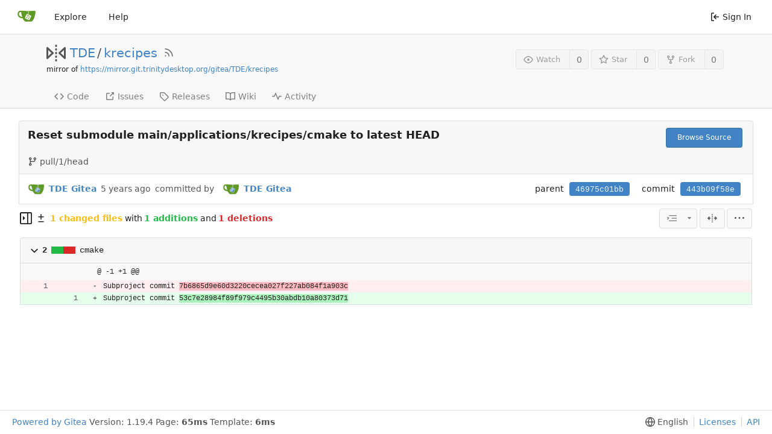

--- FILE ---
content_type: text/html; charset=UTF-8
request_url: https://scm.trinitydesktop.org/gitea/TDE/krecipes/commit/443b09f58eaa5b43799f27439db3527511b9973d
body_size: 9964
content:
<!DOCTYPE html>
<html lang="en-US" class="theme-auto">
<head>
	<meta charset="utf-8">
	<meta name="viewport" content="width=device-width, initial-scale=1">
	<title>Reset submodule main/applications/krecipes/cmake to latest HEAD · 443b09f58e - krecipes - TDE Gitea Workspace</title>
	<link rel="manifest" href="[data-uri]">
	
	<meta name="default-theme" content="auto">
	<meta name="author" content="TDE">
	<meta name="description" content="krecipes - KRecipes – cooking recipes manager">
	<meta name="keywords" content="go,git,self-hosted,gitea">
	<meta name="referrer" content="no-referrer">


	<link rel="alternate" type="application/atom+xml" title="" href="/gitea/TDE/krecipes.atom">
	<link rel="alternate" type="application/rss+xml" title="" href="/gitea/TDE/krecipes.rss">

	<link rel="icon" href="/gitea/assets/img/favicon.svg" type="image/svg+xml">
	<link rel="alternate icon" href="/gitea/assets/img/favicon.png" type="image/png">
	<link rel="stylesheet" href="/gitea/assets/css/index.css?v=1.19.4">
	
<script>
	window.addEventListener('error', function(e) {window._globalHandlerErrors=window._globalHandlerErrors||[]; window._globalHandlerErrors.push(e);});
	window.config = {
		appUrl: 'https:\/\/scm.trinitydesktop.org\/gitea\/',
		appSubUrl: '\/gitea',
		assetVersionEncoded: encodeURIComponent('1.19.4'), 
		assetUrlPrefix: '\/gitea\/assets',
		runModeIsProd:  true ,
		customEmojis: {"codeberg":":codeberg:","git":":git:","gitea":":gitea:","github":":github:","gitlab":":gitlab:","gogs":":gogs:"},
		useServiceWorker:  false ,
		csrfToken: 'Y1EJ34MyrhV2v1dDhYnrKebbZlE6MTc2OTI5NjcyMDA5MjQyNDk3Mg',
		pageData: {},
		requireTribute:  true ,
		notificationSettings: {"EventSourceUpdateTime":10000,"MaxTimeout":60000,"MinTimeout":10000,"TimeoutStep":10000}, 
		enableTimeTracking:  true ,
		
		tributeValues: Array.from(new Map([
			
			
			
		]).values()),
		
		mermaidMaxSourceCharacters:  5000 ,
		
		i18n: {
			copy_success: 'Copied!',
			copy_error: 'Copy failed',
			error_occurred: 'An error occurred',
			network_error: 'Network error',
		},
	};
	
	window.config.pageData = window.config.pageData || {};
</script>
<script src="/gitea/assets/js/webcomponents.js?v=1.19.4"></script>

	<noscript>
		<style>
			.dropdown:hover > .menu { display: block; }
			.ui.secondary.menu .dropdown.item > .menu { margin-top: 0; }
		</style>
	</noscript>

	
		<meta property="og:title" content="krecipes">
		<meta property="og:url" content="https://scm.trinitydesktop.org/gitea/TDE/krecipes">
		
			<meta property="og:description" content="KRecipes – cooking recipes manager">
		
	
	<meta property="og:type" content="object">
	
		<meta property="og:image" content="https://scm.trinitydesktop.org/gitea/avatars/a4fc906b2b0fa22e0dd0fdd4bfd4f5d7">
	

<meta property="og:site_name" content="TDE Gitea Workspace">

	<link rel="stylesheet" href="/gitea/assets/css/theme-auto.css?v=1.19.4">


</head>
<body>
	

	<div class="full height">
		<noscript>This website works better with JavaScript.</noscript>

		

		
			<div class="ui top secondary stackable main menu following bar light no-vertical-tabs">
				<nav class="ui container" id="navbar" aria-label="Navigation Bar">
	
	
	<div class="item brand gt-sb">
		<a href="/gitea/" aria-label="Home">
			<img width="30" height="30" src="/gitea/assets/img/logo.svg" alt="Logo" aria-hidden="true">
		</a>
		<div class="gt-df gt-ac">
			
			<button class="ui icon button mobile-only" id="navbar-expand-toggle">
				<svg viewBox="0 0 16 16" class="svg octicon-three-bars" width="16" height="16" aria-hidden="true"><path d="M1 2.75A.75.75 0 0 1 1.75 2h12.5a.75.75 0 0 1 0 1.5H1.75A.75.75 0 0 1 1 2.75Zm0 5A.75.75 0 0 1 1.75 7h12.5a.75.75 0 0 1 0 1.5H1.75A.75.75 0 0 1 1 7.75ZM1.75 12h12.5a.75.75 0 0 1 0 1.5H1.75a.75.75 0 0 1 0-1.5Z"/></svg>
			</button>
		</div>
	</div>

	
		<a class="item " href="/gitea/explore/repos">Explore</a>
	

	

	


	
		<a class="item" target="_blank" rel="noopener noreferrer" href="https://docs.gitea.io">Help</a>
		<div class="right stackable menu">
			
			<a class="item" rel="nofollow" href="/gitea/user/login?redirect_to=%2fgitea%2fTDE%2fkrecipes%2fcommit%2f443b09f58eaa5b43799f27439db3527511b9973d">
				<svg viewBox="0 0 16 16" class="svg octicon-sign-in" width="16" height="16" aria-hidden="true"><path d="M2 2.75C2 1.784 2.784 1 3.75 1h2.5a.75.75 0 0 1 0 1.5h-2.5a.25.25 0 0 0-.25.25v10.5c0 .138.112.25.25.25h2.5a.75.75 0 0 1 0 1.5h-2.5A1.75 1.75 0 0 1 2 13.25Zm6.56 4.5h5.69a.75.75 0 0 1 0 1.5H8.56l1.97 1.97a.749.749 0 0 1-.326 1.275.749.749 0 0 1-.734-.215L6.22 8.53a.75.75 0 0 1 0-1.06l3.25-3.25a.749.749 0 0 1 1.275.326.749.749 0 0 1-.215.734Z"/></svg> Sign In
			</a>
		</div>
	
</nav>

			</div>
		



<div role="main" aria-label="Reset submodule main/applications/krecipes/cmake to latest HEAD · 443b09f58e" class="page-content repository diff">
	<div class="header-wrapper">

	<div class="ui container">
		<div class="repo-header">
			<div class="repo-title-wrap gt-df gt-fc">
				<div class="repo-title" role="heading" aria-level="1">
					
					
						<div class="repo-icon gt-mr-3">
	
		
			<svg viewBox="0 0 16 16" class="svg octicon-mirror" width="32" height="32" aria-hidden="true"><path d="M15.547 3.061A.75.75 0 0 1 16 3.75v8.5a.751.751 0 0 1-1.265.545l-4.5-4.25a.75.75 0 0 1 0-1.09l4.5-4.25a.75.75 0 0 1 .812-.144ZM0 12.25v-8.5a.751.751 0 0 1 1.265-.545l4.5 4.25a.75.75 0 0 1 0 1.09l-4.5 4.25A.75.75 0 0 1 0 12.25Zm1.5-6.76v5.02L4.158 8ZM11.842 8l2.658 2.51V5.49ZM8 4a.75.75 0 0 1 .75.75v.5a.75.75 0 0 1-1.5 0v-.5A.75.75 0 0 1 8 4Zm.75-2.25v.5a.75.75 0 0 1-1.5 0v-.5a.75.75 0 0 1 1.5 0Zm0 6v.5a.75.75 0 0 1-1.5 0v-.5a.75.75 0 0 1 1.5 0ZM8 10a.75.75 0 0 1 .75.75v.5a.75.75 0 0 1-1.5 0v-.5A.75.75 0 0 1 8 10Zm0 3a.75.75 0 0 1 .75.75v.5a.75.75 0 0 1-1.5 0v-.5A.75.75 0 0 1 8 13Z"/></svg>
		
	
</div>

					
					<a href="/gitea/TDE">TDE</a>
					<div class="gt-mx-2">/</div>
					<a href="/gitea/TDE/krecipes">krecipes</a>
					
						<a href="/gitea/TDE/krecipes.rss"><i class="ui grey icon tooltip gt-ml-3" data-content="RSS Feed" data-position="top center"><svg viewBox="0 0 16 16" class="svg octicon-rss" width="18" height="18" aria-hidden="true"><path d="M2.002 2.725a.75.75 0 0 1 .797-.699C8.79 2.42 13.58 7.21 13.974 13.201a.75.75 0 0 1-1.497.098 10.502 10.502 0 0 0-9.776-9.776.747.747 0 0 1-.7-.798ZM2.84 7.05h-.002a7.002 7.002 0 0 1 6.113 6.111.75.75 0 0 1-1.49.178 5.503 5.503 0 0 0-4.8-4.8.75.75 0 0 1 .179-1.489ZM2 13a1 1 0 1 1 2 0 1 1 0 0 1-2 0Z"/></svg></i></a>
					
					<div class="labels gt-df gt-ac gt-fw">
						
							
								
							
						
						
					</div>
				</div>
				
					
					<div class="fork-flag">mirror of <a target="_blank" rel="noopener noreferrer" href="https://mirror.git.trinitydesktop.org/gitea/TDE/krecipes">https://mirror.git.trinitydesktop.org/gitea/TDE/krecipes</a></div>
				
				
				
			</div>
			
				<div class="repo-buttons">
					
					<form method="post" action="/gitea/TDE/krecipes/action/watch?redirect_to=%2fgitea%2fTDE%2fkrecipes%2fcommit%2f443b09f58eaa5b43799f27439db3527511b9973d">
						<input type="hidden" name="_csrf" value="Y1EJ34MyrhV2v1dDhYnrKebbZlE6MTc2OTI5NjcyMDA5MjQyNDk3Mg">
						<div class="ui labeled button tooltip" data-content="Sign in to watch this repository." data-position="top center">
							<button type="submit" class="ui compact small basic button" disabled>
								<svg viewBox="0 0 16 16" class="svg octicon-eye" width="16" height="16" aria-hidden="true"><path d="M8 2c1.981 0 3.671.992 4.933 2.078 1.27 1.091 2.187 2.345 2.637 3.023a1.62 1.62 0 0 1 0 1.798c-.45.678-1.367 1.932-2.637 3.023C11.67 13.008 9.981 14 8 14c-1.981 0-3.671-.992-4.933-2.078C1.797 10.83.88 9.576.43 8.898a1.62 1.62 0 0 1 0-1.798c.45-.677 1.367-1.931 2.637-3.022C4.33 2.992 6.019 2 8 2ZM1.679 7.932a.12.12 0 0 0 0 .136c.411.622 1.241 1.75 2.366 2.717C5.176 11.758 6.527 12.5 8 12.5c1.473 0 2.825-.742 3.955-1.715 1.124-.967 1.954-2.096 2.366-2.717a.12.12 0 0 0 0-.136c-.412-.621-1.242-1.75-2.366-2.717C10.824 4.242 9.473 3.5 8 3.5c-1.473 0-2.825.742-3.955 1.715-1.124.967-1.954 2.096-2.366 2.717ZM8 10a2 2 0 1 1-.001-3.999A2 2 0 0 1 8 10Z"/></svg>Watch
							</button>
							<a class="ui basic label" href="/gitea/TDE/krecipes/watchers">
								0
							</a>
						</div>
					</form>
					
						<form method="post" action="/gitea/TDE/krecipes/action/star?redirect_to=%2fgitea%2fTDE%2fkrecipes%2fcommit%2f443b09f58eaa5b43799f27439db3527511b9973d">
							<input type="hidden" name="_csrf" value="Y1EJ34MyrhV2v1dDhYnrKebbZlE6MTc2OTI5NjcyMDA5MjQyNDk3Mg">
							<div class="ui labeled button tooltip" data-content="Sign in to star this repository." data-position="top center">
								<button type="submit" class="ui compact small basic button" disabled>
									<svg viewBox="0 0 16 16" class="svg octicon-star" width="16" height="16" aria-hidden="true"><path d="M8 .25a.75.75 0 0 1 .673.418l1.882 3.815 4.21.612a.75.75 0 0 1 .416 1.279l-3.046 2.97.719 4.192a.751.751 0 0 1-1.088.791L8 12.347l-3.766 1.98a.75.75 0 0 1-1.088-.79l.72-4.194L.818 6.374a.75.75 0 0 1 .416-1.28l4.21-.611L7.327.668A.75.75 0 0 1 8 .25Zm0 2.445L6.615 5.5a.75.75 0 0 1-.564.41l-3.097.45 2.24 2.184a.75.75 0 0 1 .216.664l-.528 3.084 2.769-1.456a.75.75 0 0 1 .698 0l2.77 1.456-.53-3.084a.75.75 0 0 1 .216-.664l2.24-2.183-3.096-.45a.75.75 0 0 1-.564-.41L8 2.694Z"/></svg>Star
								</button>
								<a class="ui basic label" href="/gitea/TDE/krecipes/stars">
									0
								</a>
							</div>
						</form>
					
					
						<div class="ui labeled button
							
								tooltip disabled
							"
							
								data-content="Sign in to fork this repository."
							
						data-position="top center">
							<a class="ui compact small basic button"
								
									
								
							>
								<svg viewBox="0 0 16 16" class="svg octicon-repo-forked" width="16" height="16" aria-hidden="true"><path d="M5 5.372v.878c0 .414.336.75.75.75h4.5a.75.75 0 0 0 .75-.75v-.878a2.25 2.25 0 1 1 1.5 0v.878a2.25 2.25 0 0 1-2.25 2.25h-1.5v2.128a2.251 2.251 0 1 1-1.5 0V8.5h-1.5A2.25 2.25 0 0 1 3.5 6.25v-.878a2.25 2.25 0 1 1 1.5 0ZM5 3.25a.75.75 0 1 0-1.5 0 .75.75 0 0 0 1.5 0Zm6.75.75a.75.75 0 1 0 0-1.5.75.75 0 0 0 0 1.5Zm-3 8.75a.75.75 0 1 0-1.5 0 .75.75 0 0 0 1.5 0Z"/></svg>Fork
							</a>
							<div class="ui small modal" id="fork-repo-modal">
								<svg viewBox="0 0 16 16" class="close inside svg octicon-x" width="16" height="16" aria-hidden="true"><path d="M3.72 3.72a.75.75 0 0 1 1.06 0L8 6.94l3.22-3.22a.749.749 0 0 1 1.275.326.749.749 0 0 1-.215.734L9.06 8l3.22 3.22a.749.749 0 0 1-.326 1.275.749.749 0 0 1-.734-.215L8 9.06l-3.22 3.22a.751.751 0 0 1-1.042-.018.751.751 0 0 1-.018-1.042L6.94 8 3.72 4.78a.75.75 0 0 1 0-1.06Z"/></svg>
								<div class="header">
									You&#39;ve already forked krecipes
								</div>
								<div class="content gt-tl">
									<div class="ui list">
										
									</div>
									
								</div>
							</div>
							<a class="ui basic label" href="/gitea/TDE/krecipes/forks">
								0
							</a>
						</div>
					
				</div>
			
		</div>
	</div>

	<div class="ui tabs container">
		
			<div class="ui tabular stackable menu navbar">
				
				<a class="item" href="/gitea/TDE/krecipes/src/branch/master">
					<svg viewBox="0 0 16 16" class="svg octicon-code" width="16" height="16" aria-hidden="true"><path d="m11.28 3.22 4.25 4.25a.75.75 0 0 1 0 1.06l-4.25 4.25a.749.749 0 0 1-1.275-.326.749.749 0 0 1 .215-.734L13.94 8l-3.72-3.72a.749.749 0 0 1 .326-1.275.749.749 0 0 1 .734.215Zm-6.56 0a.751.751 0 0 1 1.042.018.751.751 0 0 1 .018 1.042L2.06 8l3.72 3.72a.749.749 0 0 1-.326 1.275.749.749 0 0 1-.734-.215L.47 8.53a.75.75 0 0 1 0-1.06Z"/></svg> Code
				</a>
				

				

				
					<a class="item" href="https://mirror.git.trinitydesktop.org/gitea/TDE/krecipes/issues" target="_blank" rel="noopener noreferrer">
						<svg viewBox="0 0 16 16" class="svg octicon-link-external" width="16" height="16" aria-hidden="true"><path d="M3.75 2h3.5a.75.75 0 0 1 0 1.5h-3.5a.25.25 0 0 0-.25.25v8.5c0 .138.112.25.25.25h8.5a.25.25 0 0 0 .25-.25v-3.5a.75.75 0 0 1 1.5 0v3.5A1.75 1.75 0 0 1 12.25 14h-8.5A1.75 1.75 0 0 1 2 12.25v-8.5C2 2.784 2.784 2 3.75 2Zm6.854-1h4.146a.25.25 0 0 1 .25.25v4.146a.25.25 0 0 1-.427.177L13.03 4.03 9.28 7.78a.751.751 0 0 1-1.042-.018.751.751 0 0 1-.018-1.042l3.75-3.75-1.543-1.543A.25.25 0 0 1 10.604 1Z"/></svg> Issues </span>
					</a>
				

				

				

				

				

				
				<a class="item" href="/gitea/TDE/krecipes/releases">
					<svg viewBox="0 0 16 16" class="svg octicon-tag" width="16" height="16" aria-hidden="true"><path d="M1 7.775V2.75C1 1.784 1.784 1 2.75 1h5.025c.464 0 .91.184 1.238.513l6.25 6.25a1.75 1.75 0 0 1 0 2.474l-5.026 5.026a1.75 1.75 0 0 1-2.474 0l-6.25-6.25A1.752 1.752 0 0 1 1 7.775Zm1.5 0c0 .066.026.13.073.177l6.25 6.25a.25.25 0 0 0 .354 0l5.025-5.025a.25.25 0 0 0 0-.354l-6.25-6.25a.25.25 0 0 0-.177-.073H2.75a.25.25 0 0 0-.25.25ZM6 5a1 1 0 1 1 0 2 1 1 0 0 1 0-2Z"/></svg> Releases
					
				</a>
				

				
					<a class="item" href="/gitea/TDE/krecipes/wiki"  target="_blank" rel="noopener noreferrer" >
						<svg viewBox="0 0 16 16" class="svg octicon-book" width="16" height="16" aria-hidden="true"><path d="M0 1.75A.75.75 0 0 1 .75 1h4.253c1.227 0 2.317.59 3 1.501A3.743 3.743 0 0 1 11.006 1h4.245a.75.75 0 0 1 .75.75v10.5a.75.75 0 0 1-.75.75h-4.507a2.25 2.25 0 0 0-1.591.659l-.622.621a.75.75 0 0 1-1.06 0l-.622-.621A2.25 2.25 0 0 0 5.258 13H.75a.75.75 0 0 1-.75-.75Zm7.251 10.324.004-5.073-.002-2.253A2.25 2.25 0 0 0 5.003 2.5H1.5v9h3.757a3.75 3.75 0 0 1 1.994.574ZM8.755 4.75l-.004 7.322a3.752 3.752 0 0 1 1.992-.572H14.5v-9h-3.495a2.25 2.25 0 0 0-2.25 2.25Z"/></svg> Wiki
					</a>
				

				
					<a class="item" href="/gitea/TDE/krecipes/activity">
						<svg viewBox="0 0 16 16" class="svg octicon-pulse" width="16" height="16" aria-hidden="true"><path d="M6 2c.306 0 .582.187.696.471L10 10.731l1.304-3.26A.751.751 0 0 1 12 7h3.25a.75.75 0 0 1 0 1.5h-2.742l-1.812 4.528a.751.751 0 0 1-1.392 0L6 4.77 4.696 8.03A.75.75 0 0 1 4 8.5H.75a.75.75 0 0 1 0-1.5h2.742l1.812-4.529A.751.751 0 0 1 6 2Z"/></svg> Activity
					</a>
				

				

				
			</div>
		
	</div>
	<div class="ui tabs divider"></div>
</div>

	<div class="ui container fluid padded">
		
		
		<div class="ui top attached header clearing segment gt-relative commit-header ">
			<div class="gt-df gt-mb-4 gt-fw">
				<h3 class="gt-mb-0 gt-f1"><span class="commit-summary" title="Reset submodule main/applications/krecipes/cmake to latest HEAD">Reset submodule main/applications/krecipes/cmake to latest HEAD</span>
</h3>
				
					<div class="ui">
						<a class="ui primary tiny button" href="/gitea/TDE/krecipes/src/commit/443b09f58eaa5b43799f27439db3527511b9973d">
							Browse Source
						</a>
						
					</div>
				
			</div>
			
			
				<span class="text grey gt-mr-3"><svg viewBox="0 0 16 16" class="gt-mr-2 svg octicon-git-branch" width="16" height="16" aria-hidden="true"><path d="M9.5 3.25a2.25 2.25 0 1 1 3 2.122V6A2.5 2.5 0 0 1 10 8.5H6a1 1 0 0 0-1 1v1.128a2.251 2.251 0 1 1-1.5 0V5.372a2.25 2.25 0 1 1 1.5 0v1.836A2.493 2.493 0 0 1 6 7h4a1 1 0 0 0 1-1v-.628A2.25 2.25 0 0 1 9.5 3.25Zm-6 0a.75.75 0 1 0 1.5 0 .75.75 0 0 0-1.5 0Zm8.25-.75a.75.75 0 1 0 0 1.5.75.75 0 0 0 0-1.5ZM4.25 12a.75.75 0 1 0 0 1.5.75.75 0 0 0 0-1.5Z"/></svg>pull/1/head</span>
			
			
		</div>
		<div class="ui attached segment gt-df gt-ac gt-sb gt-py-2 commit-header-row gt-fw ">
				<div class="gt-df gt-ac author">
					
						<img class="ui avatar gt-vm gt-mr-3" src="/gitea/avatars/3669b23eb6220c901cba84508bc86153?size=84" title="TDE Gitea" width="28" height="28"/>
						
							<a href="/gitea/gitea"><strong>TDE Gitea</strong></a>
						
					
					<span class="text grey gt-ml-3" id="authored-time"><span class="time-since tooltip" data-content="Wed, 13 Jan 2021 11:25:42 UTC" data-tooltip-interactive="true">5 years ago</span></span>
					
						<span class="text grey gt-mx-3">committed by</span>
						
							<img class="ui avatar gt-vm gt-mx-3" src="/gitea/avatars/3669b23eb6220c901cba84508bc86153?size=84" title="TDE Gitea" width="28" height="28"/>
							<a href="/gitea/gitea"><strong>TDE Gitea</strong></a>
						
					
				</div>
				<div class="ui horizontal list gt-df gt-ac">
					
						<div class="item">
							<span>parent</span>
							
								
									<a class="ui primary sha label" href="/gitea/TDE/krecipes/commit/46975c01bb4710514507407829519c6204c82578">46975c01bb</a>
								
							
						</div>
					
					<div class="item">
						<span>commit</span>
						<span class="ui primary sha label">443b09f58e</span>
					</div>
				</div>
		</div>
		
		
		
	<div>
		<div class="diff-detail-box diff-box sticky gt-df gt-sb gt-ac gt-fw">
			<div class="gt-df gt-ac gt-fw">
				<a class="diff-toggle-file-tree-button muted gt-df gt-ac">
					
					<svg viewBox="0 0 16 16" class="icon hide svg octicon-sidebar-collapse" width="20" height="20" aria-hidden="true"><path d="M6.823 7.823a.25.25 0 0 1 0 .354l-2.396 2.396A.25.25 0 0 1 4 10.396V5.604a.25.25 0 0 1 .427-.177Z"/><path d="M1.75 0h12.5C15.216 0 16 .784 16 1.75v12.5A1.75 1.75 0 0 1 14.25 16H1.75A1.75 1.75 0 0 1 0 14.25V1.75C0 .784.784 0 1.75 0ZM1.5 1.75v12.5c0 .138.112.25.25.25H9.5v-13H1.75a.25.25 0 0 0-.25.25ZM11 14.5h3.25a.25.25 0 0 0 .25-.25V1.75a.25.25 0 0 0-.25-.25H11Z"/></svg>
					<svg viewBox="0 0 16 16" class="icon svg octicon-sidebar-expand" width="20" height="20" aria-hidden="true"><path d="m4.177 7.823 2.396-2.396A.25.25 0 0 1 7 5.604v4.792a.25.25 0 0 1-.427.177L4.177 8.177a.25.25 0 0 1 0-.354Z"/><path d="M0 1.75C0 .784.784 0 1.75 0h12.5C15.216 0 16 .784 16 1.75v12.5A1.75 1.75 0 0 1 14.25 16H1.75A1.75 1.75 0 0 1 0 14.25Zm1.75-.25a.25.25 0 0 0-.25.25v12.5c0 .138.112.25.25.25H9.5v-13Zm12.5 13a.25.25 0 0 0 .25-.25V1.75a.25.25 0 0 0-.25-.25H11v13Z"/></svg>
				</a>
				<div class="diff-detail-stats gt-df gt-ac gt-ml-3">
					<svg viewBox="0 0 16 16" class="gt-mr-2 svg octicon-diff" width="16" height="16" aria-hidden="true"><path d="M8.75 1.75V5H12a.75.75 0 0 1 0 1.5H8.75v3.25a.75.75 0 0 1-1.5 0V6.5H4A.75.75 0 0 1 4 5h3.25V1.75a.75.75 0 0 1 1.5 0ZM4 13h8a.75.75 0 0 1 0 1.5H4A.75.75 0 0 1 4 13Z"/></svg><strong> 1 changed files</strong> with <strong>1 additions</strong> and <strong>1 deletions</strong>
				</div>
			</div>
			<div class="diff-detail-actions gt-df gt-ac">
				
				<div class="ui dropdown tiny basic button icon-button tooltip" data-content="Whitespace">
	<svg viewBox="0 0 15 15" class="svg gitea-whitespace" width="16" height="16" aria-hidden="true"><path d="m2.5 7.5.35.35a.5.5 0 0 0 0-.7l-.35.35ZM3 4h12V3H3v1Zm4 4h8V7H7v1Zm-4 4h12v-1H3v1ZM.85 9.85l2-2-.7-.7-2 2 .7.7Zm2-2.7-2-2-.7.7 2 2 .7-.7Z"/></svg>
	<svg viewBox="0 0 16 16" class="dropdown icon svg octicon-triangle-down" width="14" height="14" aria-hidden="true"><path d="m4.427 7.427 3.396 3.396a.25.25 0 0 0 .354 0l3.396-3.396A.25.25 0 0 0 11.396 7H4.604a.25.25 0 0 0-.177.427Z"/></svg>
	<div class="menu">
		<a class="item" href="?style=unified&whitespace=show-all">
			<label class="gt-pointer-events-none">
				<input class="gt-mr-3 gt-pointer-events-none" type="radio" checked>
				Show all changes
			</label>
		</a>
		<a class="item" href="?style=unified&whitespace=ignore-all">
			<label class="gt-pointer-events-none">
				<input class="gt-mr-3 gt-pointer-events-none" type="radio">
				Ignore whitespace when comparing lines
				<label>
		</a>
		<a class="item" href="?style=unified&whitespace=ignore-change">
			<label class="gt-pointer-events-none">
				<input class="gt-mr-3 gt-pointer-events-none" type="radio">
				Ignore changes in amount of whitespace
			</label>
		</a>
		<a class="item" href="?style=unified&whitespace=ignore-eol">
			<label class="gt-pointer-events-none">
				<input class="gt-mr-3 gt-pointer-events-none" type="radio">
				Ignore changes in whitespace at EOL
			</label>
		</a>
	</div>
</div>
<a class="ui tiny basic toggle button icon-button tooltip" href="?style=split&whitespace=show-all" data-content="Split View"><svg viewBox="0 0 16 16" class="svg gitea-split" width="16" height="16" aria-hidden="true"><path d="M7.25 14.25a.75.75 0 0 0 1.5 0v-.5a.75.75 0 0 0-1.5 0zM8 12a.75.75 0 0 1-.75-.75v-.5a.75.75 0 0 1 1.5 0v.5A.75.75 0 0 1 8 12Zm-.75-3.75a.75.75 0 0 0 1.5 0v-.5a.75.75 0 0 0-1.5 0zM8 6a.75.75 0 0 1-.75-.75v-.5a.75.75 0 0 1 1.5 0v.5A.75.75 0 0 1 8 6Zm-.75-3.75a.75.75 0 0 0 1.5 0v-.5a.75.75 0 0 0-1.5 0zm4.1 6.5a.75.75 0 0 1 0-1.5h1.25V5.1a.25.25 0 0 1 .43-.17l2.9 2.9a.25.25 0 0 1 0 .35l-2.9 2.9a.25.25 0 0 1-.43-.18V8.75ZM3.4 10.9V8.75h1.25a.75.75 0 0 0 0-1.5H3.4V5.1a.25.25 0 0 0-.43-.17l-2.9 2.9a.25.25 0 0 0 0 .35l2.9 2.9a.25.25 0 0 0 .43-.18z"/></svg></a>

				<div class="ui dropdown tiny basic button icon-button tooltip" data-content="Diff Options">
	<svg viewBox="0 0 16 16" class="svg octicon-kebab-horizontal" width="16" height="16" aria-hidden="true"><path d="M8 9a1.5 1.5 0 1 0 0-3 1.5 1.5 0 0 0 0 3ZM1.5 9a1.5 1.5 0 1 0 0-3 1.5 1.5 0 0 0 0 3Zm13 0a1.5 1.5 0 1 0 0-3 1.5 1.5 0 0 0 0 3Z"/></svg>
	<div class="menu">
		<a class="item tiny basic toggle button" id="show-file-list-btn">Show Stats</a>
		
			<a class="item" href="/gitea/TDE/krecipes/commit/443b09f58eaa5b43799f27439db3527511b9973d.patch" download="443b09f58e.patch">Download Patch File</a>
			<a class="item" href="/gitea/TDE/krecipes/commit/443b09f58eaa5b43799f27439db3527511b9973d.diff" download="443b09f58e.diff">Download Diff File</a>
		
	</div>
</div>

				
			</div>
		</div>
		<script id="diff-data-script">
				(() => {
					const diffData = {
						files: [{Name:"cmake",NameHash:"934c9b4bd9bfa9c983045d038c9ae18a2074d9b7",Type: 2 ,IsBin: false ,Addition: 1 ,Deletion: 1 },],
						isIncomplete:  false ,
						tooManyFilesMessage: "Some files were not shown because too many files have changed in this diff",
						binaryFileMessage: "BIN",
						showMoreMessage: "Show More",
						statisticsMessage: "%d changes: %d additions and %d deletions",
						fileTreeIsVisible: false,
						fileListIsVisible: false,
						isLoadingNewData: false,
						diffEnd: "",
						link: "\/gitea\/TDE\/krecipes\/commit\/443b09f58eaa5b43799f27439db3527511b9973d"
					};
					if(window.config.pageData.diffFileInfo) {
						
						window.config.pageData.diffFileInfo.files.push(...diffData.files);
						window.config.pageData.diffFileInfo.isIncomplete = diffData.isIncomplete;
						window.config.pageData.diffFileInfo.diffEnd = diffData.diffEnd;
						window.config.pageData.diffFileInfo.link = diffData.link;
					} else {
						
						window.config.pageData.diffFileInfo = diffData;
					}
				})();
				</script>
		<div id="diff-file-list"></div>
		<div id="diff-container">
				<div id="diff-file-tree" class="gt-hidden"></div>
				<div id="diff-file-boxes" class="sixteen wide column">
					
						
						
						
						
						
						
						
						<div class="diff-file-box diff-box file-content tab-size-8 gt-mt-3" id="diff-934c9b4bd9bfa9c983045d038c9ae18a2074d9b7" data-old-filename="cmake" data-new-filename="cmake" >
							<h4 class="diff-file-header sticky-2nd-row ui top attached normal header gt-df gt-ac gt-sb">
								<div class="diff-file-name gt-df gt-ac gt-mr-3">
									<a role="button" class="fold-file muted gt-mr-2" >
										
											<svg viewBox="0 0 16 16" class="svg octicon-chevron-down" width="18" height="18" aria-hidden="true"><path d="M12.78 6.22a.75.75 0 0 1 0 1.06l-4.25 4.25a.75.75 0 0 1-1.06 0L3.22 7.28a.751.751 0 0 1 .018-1.042.751.751 0 0 1 1.042-.018L8 9.94l3.72-3.72a.75.75 0 0 1 1.06 0Z"/></svg>
										
									</a>
									<div class="gt-bold gt-df gt-ac gt-mono">
										
											2
<span class="diff-stats-bar tooltip gt-mx-3" data-content="2 changes: 1 additions and 1 deletions">
	<div class="diff-stats-add-bar" style="width: 50.000000%"></div>
</span>

										
									</div>
									<span class="file gt-mono"><a class="muted file-link" title="cmake" href="#diff-934c9b4bd9bfa9c983045d038c9ae18a2074d9b7">cmake</a></span>
									
									
								</div>
								<div class="diff-file-header-actions gt-df gt-ac">
									
									
									
									
									
								</div>
							</h4>
							<div class="diff-file-body ui attached unstackable table segment" >
								<div id="diff-source-934c9b4bd9bfa9c983045d038c9ae18a2074d9b7" class="file-body file-code unicode-escaped code-diff code-diff-unified">
									
										<table class="chroma" data-new-comment-url="/files/reviews/new_comment" data-path="cmake">
											
												
<colgroup>
	<col width="50">
	<col width="50">
	<col width="10">
	<col width="10">
	<col>
</colgroup>

	
		<tr class="tag-code nl-0 ol-0" data-line-type="tag">
			
				
					<td colspan="2" class="lines-num">
						
						
						
					</td>
				
			
			<td class="lines-escape"></td>
			<td class="lines-type-marker"><span class="gt-mono" data-type-marker=""></span></td>
			
				<td class="chroma lines-code blob-hunk"><code class="code-inner">@ -1 +1 @@</code>
</td>
			
		</tr>
		
	
		<tr class="del-code nl-1 ol-1" data-line-type="del">
			
				<td class="lines-num lines-num-old" data-line-num="1"><span rel="diff-934c9b4bd9bfa9c983045d038c9ae18a2074d9b7L1"></span></td>
				<td class="lines-num lines-num-new" data-line-num=""><span rel=""></span></td>
			
			<td class="lines-escape"></td>
			<td class="lines-type-marker"><span class="gt-mono" data-type-marker="-"></span></td>
			
				<td class="chroma lines-code lines-code-old"><code class="code-inner">Subproject commit <span class="removed-code">7b6865d9e60d3220cecea027f227ab084f1a903c</span></code>
</td>
			
		</tr>
		
	
		<tr class="add-code nl-2 ol-2" data-line-type="add">
			
				<td class="lines-num lines-num-old" data-line-num=""><span rel=""></span></td>
				<td class="lines-num lines-num-new" data-line-num="1"><span rel="diff-934c9b4bd9bfa9c983045d038c9ae18a2074d9b7R1"></span></td>
			
			<td class="lines-escape"></td>
			<td class="lines-type-marker"><span class="gt-mono" data-type-marker="&#43;"></span></td>
			
				<td class="chroma lines-code"><code class="code-inner">Subproject commit <span class="added-code">53c7e28984f89f979c4495b30abdb10a80373d71</span></code>
</td>
			
		</tr>
		
	


											
										</table>
									
								</div>
								
							</div>
						</div>
					

					
				</div>
		</div>

		
			<div class="gt-hidden" id="edit-content-form">
				<div class="ui comment form">
					<div class="ui top attached tabular menu">
						<a class="active write item">Write</a>
						<a class="preview item" data-url="/gitea/TDE/krecipes/markdown" data-context="/gitea/TDE/krecipes">Preview</a>
					</div>
					<div class="ui bottom attached active write tab segment">
						<textarea class="review-textarea js-quick-submit" tabindex="1" name="content"></textarea>
					</div>
					<div class="ui bottom attached tab preview segment markup">
					Loading…
					</div>
					<div class="text right edit buttons">
						<div class="ui basic primary cancel button" tabindex="3">Cancel</div>
						<div class="ui green save button" tabindex="2">Save</div>
					</div>
				</div>
			</div>
		

		<div class="ui small modal" id="reference-issue-modal">
	<div class="header">
		Reference in New Issue
	</div>
	<div class="content" style="text-align:left">
		<form class="ui form" action="/gitea/TDE/krecipes/issues/new" method="post">
			<input type="hidden" name="_csrf" value="Y1EJ34MyrhV2v1dDhYnrKebbZlE6MTc2OTI5NjcyMDA5MjQyNDk3Mg">
			<div class="ui segment content">
				<div class="field">
					<span class="text"><strong>Repository</strong></span>
					<div class="ui search normal selection dropdown issue_reference_repository_search">
						<div class="default text">TDE/krecipes</div>
						<div class="menu"></div>
					</div>
				</div>
				<div class="field">
					<span class="text"><strong>Title</strong></span>
					<input name="title" value="" autofocus required maxlength="255" autocomplete="off">
				</div>
				<div class="field">
					<span class="text"><strong>Body</strong></span>
					<textarea name="content" class="form-control"></textarea>
				</div>
				<div class="text right">
					<button class="ui green button">Create Issue</button>
				</div>
			</div>
		</form>
	</div>
</div>

	</div>


	</div>
</div>


	

	</div>

	

	<footer role="group" aria-label="Footer">
	<div class="ui left" role="contentinfo" aria-label="About Software">
		<a target="_blank" rel="noopener noreferrer" href="https://gitea.io">Powered by Gitea</a>
		
			Version:
			
				1.19.4
			
		
		
			Page: <strong>65ms</strong>
			Template: <strong>6ms</strong>
		
	</div>
	<div class="ui right links" role="group" aria-label="Links">
		
			<div class="ui language bottom floating slide up dropdown link item">
				<svg viewBox="0 0 16 16" class="svg octicon-globe" width="16" height="16" aria-hidden="true"><path d="M8 0a8 8 0 1 1 0 16A8 8 0 0 1 8 0ZM5.78 8.75a9.64 9.64 0 0 0 1.363 4.177c.255.426.542.832.857 1.215.245-.296.551-.705.857-1.215A9.64 9.64 0 0 0 10.22 8.75Zm4.44-1.5a9.64 9.64 0 0 0-1.363-4.177c-.307-.51-.612-.919-.857-1.215a9.927 9.927 0 0 0-.857 1.215A9.64 9.64 0 0 0 5.78 7.25Zm-5.944 1.5H1.543a6.507 6.507 0 0 0 4.666 5.5c-.123-.181-.24-.365-.352-.552-.715-1.192-1.437-2.874-1.581-4.948Zm-2.733-1.5h2.733c.144-2.074.866-3.756 1.58-4.948.12-.197.237-.381.353-.552a6.507 6.507 0 0 0-4.666 5.5Zm10.181 1.5c-.144 2.074-.866 3.756-1.58 4.948-.12.197-.237.381-.353.552a6.507 6.507 0 0 0 4.666-5.5Zm2.733-1.5a6.507 6.507 0 0 0-4.666-5.5c.123.181.24.365.353.552.714 1.192 1.436 2.874 1.58 4.948Z"/></svg>
				<span>English</span>
			<div class="menu language-menu">
				
					<a lang="id-ID" data-url="/gitea/?lang=id-ID" class="item ">Bahasa Indonesia</a>
				
					<a lang="de-DE" data-url="/gitea/?lang=de-DE" class="item ">Deutsch</a>
				
					<a lang="en-US" data-url="/gitea/?lang=en-US" class="item active selected">English</a>
				
					<a lang="es-ES" data-url="/gitea/?lang=es-ES" class="item ">Español</a>
				
					<a lang="fr-FR" data-url="/gitea/?lang=fr-FR" class="item ">Français</a>
				
					<a lang="it-IT" data-url="/gitea/?lang=it-IT" class="item ">Italiano</a>
				
					<a lang="lv-LV" data-url="/gitea/?lang=lv-LV" class="item ">Latviešu</a>
				
					<a lang="hu-HU" data-url="/gitea/?lang=hu-HU" class="item ">Magyar nyelv</a>
				
					<a lang="nl-NL" data-url="/gitea/?lang=nl-NL" class="item ">Nederlands</a>
				
					<a lang="pl-PL" data-url="/gitea/?lang=pl-PL" class="item ">Polski</a>
				
					<a lang="pt-PT" data-url="/gitea/?lang=pt-PT" class="item ">Português de Portugal</a>
				
					<a lang="pt-BR" data-url="/gitea/?lang=pt-BR" class="item ">Português do Brasil</a>
				
					<a lang="fi-FI" data-url="/gitea/?lang=fi-FI" class="item ">Suomi</a>
				
					<a lang="sv-SE" data-url="/gitea/?lang=sv-SE" class="item ">Svenska</a>
				
					<a lang="tr-TR" data-url="/gitea/?lang=tr-TR" class="item ">Türkçe</a>
				
					<a lang="cs-CZ" data-url="/gitea/?lang=cs-CZ" class="item ">Čeština</a>
				
					<a lang="el-GR" data-url="/gitea/?lang=el-GR" class="item ">Ελληνικά</a>
				
					<a lang="bg-BG" data-url="/gitea/?lang=bg-BG" class="item ">Български</a>
				
					<a lang="ru-RU" data-url="/gitea/?lang=ru-RU" class="item ">Русский</a>
				
					<a lang="uk-UA" data-url="/gitea/?lang=uk-UA" class="item ">Українська</a>
				
					<a lang="fa-IR" data-url="/gitea/?lang=fa-IR" class="item ">فارسی</a>
				
					<a lang="ml-IN" data-url="/gitea/?lang=ml-IN" class="item ">മലയാളം</a>
				
					<a lang="ja-JP" data-url="/gitea/?lang=ja-JP" class="item ">日本語</a>
				
					<a lang="zh-CN" data-url="/gitea/?lang=zh-CN" class="item ">简体中文</a>
				
					<a lang="zh-TW" data-url="/gitea/?lang=zh-TW" class="item ">繁體中文（台灣）</a>
				
					<a lang="zh-HK" data-url="/gitea/?lang=zh-HK" class="item ">繁體中文（香港）</a>
				
					<a lang="ko-KR" data-url="/gitea/?lang=ko-KR" class="item ">한국어</a>
				
			</div>
		</div>
		<a href="/gitea/assets/js/licenses.txt">Licenses</a>
		<a href="/gitea/api/swagger">API</a>
		
	</div>
</footer>




	<script src="/gitea/assets/js/index.js?v=1.19.4" onerror="alert('Failed to load asset files from ' + this.src + '. Please make sure the asset files can be accessed.')"></script>

</body>
</html>

